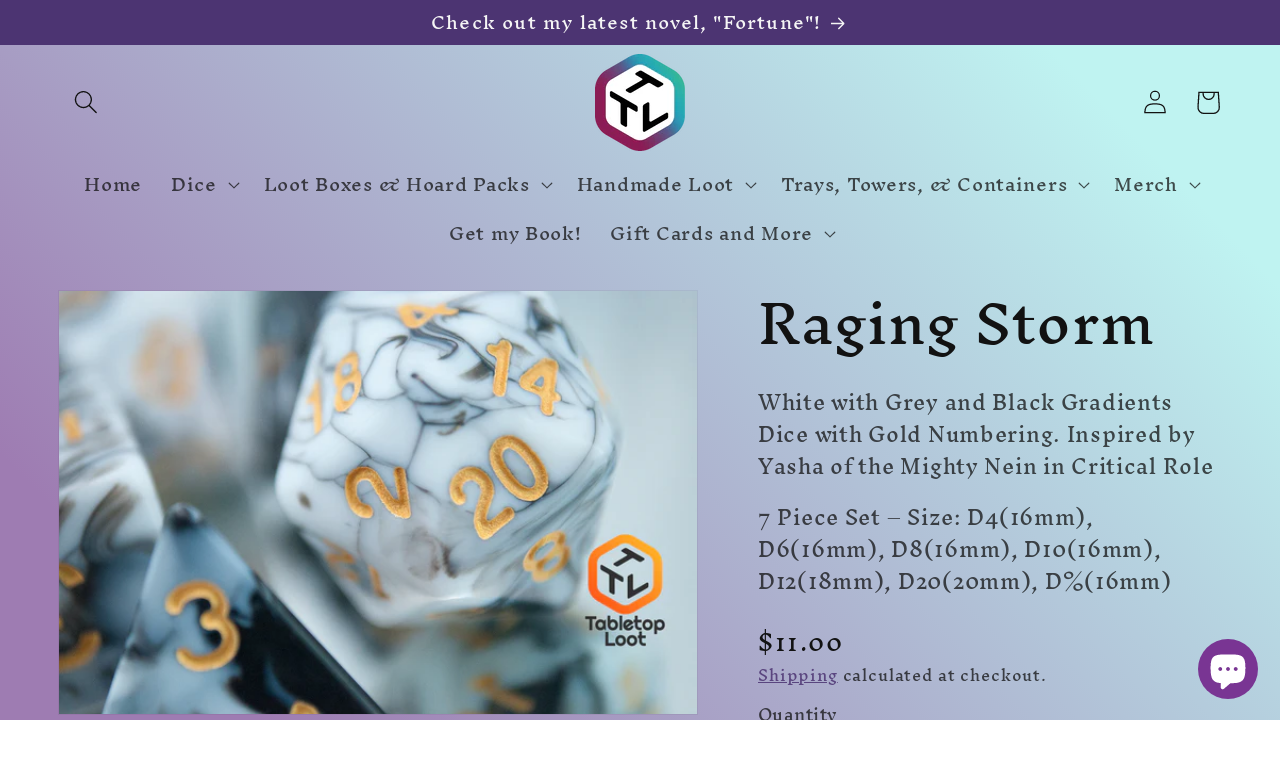

--- FILE ---
content_type: text/javascript; charset=utf-8
request_url: https://tabletop-loot.com/products/rolling-thunder.js?currency=USD&country=US
body_size: 948
content:
{"id":8021767258404,"title":"Raging Storm","handle":"rolling-thunder","description":"\u003cp data-mce-fragment=\"1\"\u003eWhite with Grey and Black Gradients Dice with Gold Numbering. \u003cspan data-mce-fragment=\"1\"\u003eInspired by Yasha of the Mighty Nein in Critical Role\u003c\/span\u003e\u003c\/p\u003e\n\u003cp data-mce-fragment=\"1\"\u003e\u003cspan\u003e7 Piece Set – Size: D4(16mm), D6(16mm), D8(16mm), D10(16mm), D12(18mm), D20(20mm)\u003c\/span\u003e\u003cspan data-mce-fragment=\"1\"\u003e, \u003c\/span\u003e\u003cspan data-mce-fragment=\"1\"\u003eD%(16mm)\u003c\/span\u003e\u003c\/p\u003e","published_at":"2022-11-23T11:04:47-08:00","created_at":"2022-11-23T11:04:45-08:00","vendor":"Tabletop Loot","type":"Dice Sets \u0026 Games","tags":["ATD","black","critical role inspired","dice","gray","grey","mighty nein","multi","resin","white"],"price":1100,"price_min":1100,"price_max":1100,"available":true,"price_varies":false,"compare_at_price":null,"compare_at_price_min":0,"compare_at_price_max":0,"compare_at_price_varies":false,"variants":[{"id":44096571572516,"title":"Default Title","option1":"Default Title","option2":null,"option3":null,"sku":"","requires_shipping":true,"taxable":true,"featured_image":null,"available":true,"name":"Raging Storm","public_title":null,"options":["Default Title"],"price":1100,"weight":34,"compare_at_price":null,"inventory_management":"shopify","barcode":"","requires_selling_plan":false,"selling_plan_allocations":[]}],"images":["\/\/cdn.shopify.com\/s\/files\/1\/0668\/4885\/0212\/products\/RollingThunder1.jpg?v=1669230287","\/\/cdn.shopify.com\/s\/files\/1\/0668\/4885\/0212\/products\/RollingThunder2.jpg?v=1669230288","\/\/cdn.shopify.com\/s\/files\/1\/0668\/4885\/0212\/products\/RollingThunder3.jpg?v=1669230287","\/\/cdn.shopify.com\/s\/files\/1\/0668\/4885\/0212\/products\/RollingThunder4.jpg?v=1669230289","\/\/cdn.shopify.com\/s\/files\/1\/0668\/4885\/0212\/products\/RollingThunder5.jpg?v=1669230288","\/\/cdn.shopify.com\/s\/files\/1\/0668\/4885\/0212\/products\/RollingThunder6.jpg?v=1669230288","\/\/cdn.shopify.com\/s\/files\/1\/0668\/4885\/0212\/products\/RollingThunder7.jpg?v=1669230288"],"featured_image":"\/\/cdn.shopify.com\/s\/files\/1\/0668\/4885\/0212\/products\/RollingThunder1.jpg?v=1669230287","options":[{"name":"Title","position":1,"values":["Default Title"]}],"url":"\/products\/rolling-thunder","media":[{"alt":"A close up of the D20 from the Rolling Thunder 7 piece dice set from Tabletop Loot with swirls of white, grey, and black resin and gold numbering.","id":32265830400292,"position":1,"preview_image":{"aspect_ratio":1.505,"height":1063,"width":1600,"src":"https:\/\/cdn.shopify.com\/s\/files\/1\/0668\/4885\/0212\/products\/RollingThunder1.jpg?v=1669230287"},"aspect_ratio":1.505,"height":1063,"media_type":"image","src":"https:\/\/cdn.shopify.com\/s\/files\/1\/0668\/4885\/0212\/products\/RollingThunder1.jpg?v=1669230287","width":1600},{"alt":"A close up of the D4 from the Rolling Thunder 7 piece dice set from Tabletop Loot with swirls of white, grey, and black resin and gold numbering.","id":32265830433060,"position":2,"preview_image":{"aspect_ratio":1.505,"height":1063,"width":1600,"src":"https:\/\/cdn.shopify.com\/s\/files\/1\/0668\/4885\/0212\/products\/RollingThunder2.jpg?v=1669230288"},"aspect_ratio":1.505,"height":1063,"media_type":"image","src":"https:\/\/cdn.shopify.com\/s\/files\/1\/0668\/4885\/0212\/products\/RollingThunder2.jpg?v=1669230288","width":1600},{"alt":"A close up of the D6 from the Rolling Thunder 7 piece dice set from Tabletop Loot with swirls of white, grey, and black resin and gold numbering.","id":32265830465828,"position":3,"preview_image":{"aspect_ratio":1.505,"height":1063,"width":1600,"src":"https:\/\/cdn.shopify.com\/s\/files\/1\/0668\/4885\/0212\/products\/RollingThunder3.jpg?v=1669230287"},"aspect_ratio":1.505,"height":1063,"media_type":"image","src":"https:\/\/cdn.shopify.com\/s\/files\/1\/0668\/4885\/0212\/products\/RollingThunder3.jpg?v=1669230287","width":1600},{"alt":"A close up of the percentile die from the Rolling Thunder 7 piece dice set from Tabletop Loot with swirls of white, grey, and black resin and gold numbering.","id":32265830498596,"position":4,"preview_image":{"aspect_ratio":1.505,"height":1063,"width":1600,"src":"https:\/\/cdn.shopify.com\/s\/files\/1\/0668\/4885\/0212\/products\/RollingThunder4.jpg?v=1669230289"},"aspect_ratio":1.505,"height":1063,"media_type":"image","src":"https:\/\/cdn.shopify.com\/s\/files\/1\/0668\/4885\/0212\/products\/RollingThunder4.jpg?v=1669230289","width":1600},{"alt":"A close up of the Rolling Thunder 7 piece dice set from Tabletop Loot with swirls of white, grey, and black resin and gold numbering.","id":32265830531364,"position":5,"preview_image":{"aspect_ratio":1.505,"height":1063,"width":1600,"src":"https:\/\/cdn.shopify.com\/s\/files\/1\/0668\/4885\/0212\/products\/RollingThunder5.jpg?v=1669230288"},"aspect_ratio":1.505,"height":1063,"media_type":"image","src":"https:\/\/cdn.shopify.com\/s\/files\/1\/0668\/4885\/0212\/products\/RollingThunder5.jpg?v=1669230288","width":1600},{"alt":"The Rolling Thunder 7 piece dice set from Tabletop Loot with swirls of white, grey, and black resin and gold numbering.","id":32265830564132,"position":6,"preview_image":{"aspect_ratio":1.505,"height":1063,"width":1600,"src":"https:\/\/cdn.shopify.com\/s\/files\/1\/0668\/4885\/0212\/products\/RollingThunder6.jpg?v=1669230288"},"aspect_ratio":1.505,"height":1063,"media_type":"image","src":"https:\/\/cdn.shopify.com\/s\/files\/1\/0668\/4885\/0212\/products\/RollingThunder6.jpg?v=1669230288","width":1600},{"alt":"The Rolling Thunder 7 piece dice set from Tabletop Loot with swirls of white, grey, and black resin and gold numbering.","id":32265830596900,"position":7,"preview_image":{"aspect_ratio":1.505,"height":1063,"width":1600,"src":"https:\/\/cdn.shopify.com\/s\/files\/1\/0668\/4885\/0212\/products\/RollingThunder7.jpg?v=1669230288"},"aspect_ratio":1.505,"height":1063,"media_type":"image","src":"https:\/\/cdn.shopify.com\/s\/files\/1\/0668\/4885\/0212\/products\/RollingThunder7.jpg?v=1669230288","width":1600}],"requires_selling_plan":false,"selling_plan_groups":[]}